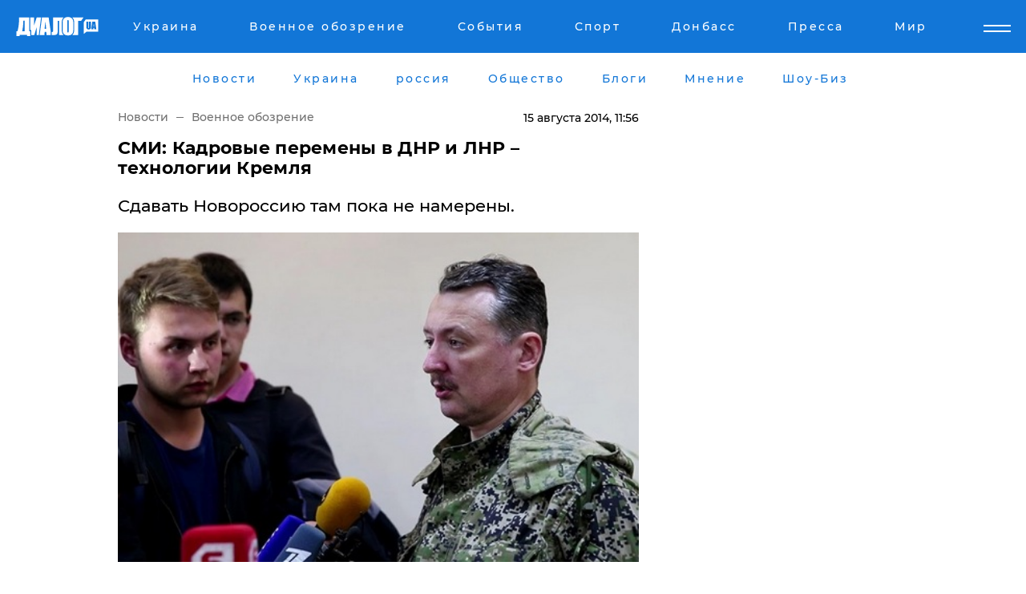

--- FILE ---
content_type: text/html; charset=UTF-8
request_url: https://www.dialog.ua/news/13230_1408092977
body_size: 11174
content:
<!DOCTYPE html>
<html xmlns="http://www.w3.org/1999/xhtml" dir="ltr" lang="ru" xmlns:og="http://ogp.me/ns#">
<head>
    <meta http-equiv="Content-Type" content="text/html; charset=utf-8" />
    <meta name="viewport" content="width=device-width, initial-scale=1">

    <title>СМИ: Кадровые перемены в ДНР и ЛНР – технологии Кремля - | Диалог.UA</title>
    <meta name="description" content="Сдавать Новороссию там пока не намерены.">
    <meta name="keywords" content=", ЛНР, ДНР, АТО, Стрелков, Болотов, Кремль укр нет, последние новости дня">
    <link rel="canonical" href="https://www.dialog.ua/news/13230_1408092977"/>
    
                        <link rel="amphtml" href="https://www.dialog.ua/news/13230_1408092977/amp">
            
     <meta http-equiv="x-dns-prefetch-control" content="on">
 <link rel="dns-prefetch" href="//google-analytics.com">
 <link rel="dns-prefetch" href="//connect.facebook.net">
 <link rel="dns-prefetch" href="//securepubads.g.doubleclick.net">
 <link rel="preconnect" href="//securepubads.g.doubleclick.net">
 <link rel="dns-prefetch" href="//cm.g.doubleclick.net">
 <link rel="preconnect" href="//cm.g.doubleclick.net">
 <link rel="dns-prefetch" href="//counter.yadro.ru">
 <link rel="dns-prefetch" href="//www.googletagmanager.com/">
 <link rel='dns-prefetch' href='https://ajax.googleapis.com'/>
    <meta name='yandex-verification' content='7fdab9f0679cc6c0'/>

    <!-- news_keywords (only for news/index) -->
            <meta name="news_keywords" content=", ЛНР, ДНР, АТО, Стрелков, Болотов, Кремль укр нет, последние новости дня">
    
    <meta name="author" content="Dialog.ua">
    <link rel="shortcut icon" href="/favicon.ico">

            <link rel="stylesheet" href="/css/style.min.css?ver=12" type="text/css">
    
    <style>
        /** =================== MONTSERRAT =================== **/

        /** Montserrat Thin **/
        @font-face {
            font-family: "Montserrat";
            font-display: swap;
            font-weight: 100;
            font-style: normal;
            src: url("/css/fonts/Montserrat-Thin.woff2") format("woff2"),
            url("/css/fonts/Montserrat-Thin.woff") format("woff");
        }

        /** Montserrat Thin-Italic **/
        @font-face {
            font-family: "Montserrat";
            font-display: swap;
            font-weight: 100;
            font-style: italic;
            src: url("/css/fonts/Montserrat-ThinItalic.woff2") format("woff2"),
            url("/css/fonts/Montserrat-ThinItalic.woff") format("woff");
        }

        /** Montserrat Light **/
        @font-face {
            font-family: "Montserrat";
            font-display: swap;
            font-weight: 300;
            font-style: normal;
            src: url("/css/fonts/Montserrat-Light.woff2") format("woff2"),
            url("/css/fonts/Montserrat-Light.woff") format("woff");
        }

        /** Montserrat Light-Italic **/
        @font-face {
            font-family: "Montserrat";
            font-display: swap;
            font-weight: 300;
            font-style: italic;
            src: url("/css/fonts/Montserrat-LightItalic.woff2") format("woff2"),
            url("/css/fonts/Montserrat-LightItalic.woff") format("woff");
        }


        /** Montserrat Medium **/
        @font-face {
            font-family: "Montserrat";
            font-display: swap;
            font-weight: 500;
            font-style: normal;
            src: url("/css/fonts/Montserrat-Medium.woff2") format("woff2"),
            url("/css/fonts/Montserrat-Medium.woff") format("woff");
        }

        /** Montserrat Bold **/
        @font-face {
            font-family: "Montserrat";
            font-display: swap;
            font-weight: 600;
            font-style: normal;
            src: url("/css/fonts/Montserrat-Bold.woff2") format("woff2"),
            url("/css/fonts/Montserrat-Bold.woff") format("woff");
        }

        /** Montserrat ExtraBold **/
        @font-face {
            font-family: "Montserrat";
            font-display: swap;
            font-weight: 800;
            font-style: normal;
            src: url("/css/fonts/Montserrat-ExtraBold.woff2") format("woff2"),
            url("/css/fonts/Montserrat-ExtraBold.woff") format("woff");
        }
    </style>

    <!-- og meta -->
    <!-- Facebook Meta -->
    <meta property="fb:app_id" content="1010365385685044" />
    <meta property="og:url" content="https://www.dialog.ua/news/13230_1408092977?locale=ru" />
    <meta property="og:site_name" content="Диалог.UA" />
    <meta property="og:title" content='СМИ: Кадровые перемены в ДНР и ЛНР – технологии Кремля' />
    <meta property="og:type" content="article">
    <meta property="og:description" content='Сдавать Новороссию там пока не намерены.' />
    <meta property="og:image" content="https://www.dialog.ua/images/news/39c0eb5efb16d279964e5715dc2e90eb.jpg" />
            <meta property="og:image:width" content="500" />
        <meta property="og:image:height" content="316" />
    <!-- Twitter Meta -->
<meta name="twitter:card" content="summary_large_image">
<meta name="twitter:site" content="@Dialog_UA">
<meta name="twitter:creator" content="@Dialog_UA">
<meta name="twitter:title" content="СМИ: Кадровые перемены в ДНР и ЛНР – технологии Кремля">
<meta name="twitter:description" content="Сдавать Новороссию там пока не намерены.">
<meta name="twitter:image" content="https://www.dialog.ua/images/news/39c0eb5efb16d279964e5715dc2e90eb.jpg">
<meta name="twitter:domain" content="www.dialog.ua>">    <meta name="google-site-verification" content="jZKJrW_rC4oKR50hCSQ9LFM1XjJbWaQQnPgLYvrSx00" />

    <!-- Google tag (gtag.js) -->
    <script async src="https://www.googletagmanager.com/gtag/js?id=G-HJDW518ZWK" type="2f304da80d5601487945113f-text/javascript"></script>
    <script type="2f304da80d5601487945113f-text/javascript">
      window.dataLayer = window.dataLayer || [];
      function gtag(){dataLayer.push(arguments);}
      gtag('js', new Date());

      gtag('config', 'G-HJDW518ZWK');
    </script>
    
    <link rel="manifest" href="/manifest.json">

    <link rel="alternate" hreflang="ru" href="https://www.dialog.ua/news/13230_1408092977?locale=ru" />
    
    <link rel="apple-touch-icon" href="/img/apple-touch-icon.png">

    </head>
<body>
<div class="overlay"></div>

<div class="header_contn">
    <header class="sticky">
        <div class="container">
            <div class="header-content">
                <div class="header-logo">

                    
                    
                    <a href="https://www.dialog.ua" class="logo">
                        <img src="/css/images/logo.svg" class="logo-main" alt="" width="103" height="24">
                    </a>
                </div>

                <nav>
                    <div class="nav-menu">
                        <ul class="main-menu">
                                                                <li><a href="https://www.dialog.ua/ukraine"><span>Украина</span></a></li>
                                                                    <li><a href="https://www.dialog.ua/war"><span>Военное обозрение</span></a></li>
                                                                    <li><a href="https://daily.dialog.ua/"><span>События</span></a></li>
                                                                    <li><a href="https://sport.dialog.ua/"><span>Спорт</span></a></li>
                                                                    <li><a href="https://www.dialog.ua/tag/274"><span>Донбасс</span></a></li>
                                                                    <li><a href="https://www.dialog.ua/press-release"><span>Пресса</span></a></li>
                                                                    <li><a href="https://www.dialog.ua/world"><span>Мир</span></a></li>
                                                        </ul>
                    </div>

                    <span class="mask"></span>
                </nav>

            </div>
    </div>
    <!-- выпадающее меню -->
    <div class="mobile-nav-wrap" role="navigation">
        <div class="mobile-header-nav ">

            <div class="menu-content">

                <div class="mobile-menu-head">

                    <a class="mobile-menu-head__close" href="#">
                        <img src="/css/images/menu-close.svg" alt="">
                    </a>

                    <span class="mobile-menu-head__logo"><a href=""> <img src="/css/images/logo.svg" alt=""></a></span>

                    <div class="language-selection__mob-menu"><a href="">UA</a></div>
                </div>

                
                <div class="menu-column">
                                                                                <span class="menu-column__title">Главная</span>
                                        <ul>

                                                    <li><a href="https://www.dialog.ua/news"><span>Все новости</span></a></li>
                                                    <li><a href="https://www.dialog.ua/russia"><span>россия</span></a></li>
                                                    <li><a href="https://www.dialog.ua/world"><span>Мир</span></a></li>
                                                    <li><a href="https://www.dialog.ua/war"><span>Военное обозрение</span></a></li>
                                                    <li><a href="https://www.dialog.ua/science"><span>Наука и Техника</span></a></li>
                                                    <li><a href="https://www.dialog.ua/business"><span>Экономика</span></a></li>
                                                    <li><a href="https://www.dialog.ua/opinion"><span>Мнение</span></a></li>
                                                    <li><a href="https://www.dialog.ua/blogs"><span>Блоги</span></a></li>
                                                    <li><a href="https://www.dialog.ua/press-release"><span>Пресса</span></a></li>
                                                    <li><a href="https://showbiz.dialog.ua/"><span>Шоу-биз</span></a></li>
                                                    <li><a href="https://www.dialog.ua/health"><span>Здоровье</span></a></li>
                                                    <li><a href="https://www.dialog.ua/ukraine"><span>Украина</span></a></li>
                                                    <li><a href="https://sport.dialog.ua/"><span>Спорт</span></a></li>
                                                    <li><a href="https://www.dialog.ua/culture"><span>Культура</span></a></li>
                                                    <li><a href="https://www.dialog.ua/tag/304"><span>Беларусь</span></a></li>
                                            </ul>
                                    </div>
                
                <div class="menu-column">
                                        <span class="menu-column__title">Города</span>
                                        <ul>

                                                    <li><a href="https://www.dialog.ua/tag/18"><span>Донецк</span></a></li>
                                                    <li><a href="https://www.dialog.ua/tag/28"><span>Луганск</span></a></li>
                                                    <li><a href="https://www.dialog.ua/tag/23"><span>Киев</span></a></li>
                                                    <li><a href="https://www.dialog.ua/tag/29"><span>Харьков</span></a></li>
                                                    <li><a href="https://www.dialog.ua/tag/30"><span>Днепр</span></a></li>
                                                    <li><a href="https://www.dialog.ua/tag/34"><span>Львов</span></a></li>
                                                    <li><a href="https://www.dialog.ua/tag/33"><span>Одесса</span></a></li>
                                            </ul>
                                    </div>
                
                <div class="menu-column">
                                        <span class="menu-column__title">Война на Донбассе и в Крыму</span>
                                        <ul>

                                                    <li><a href="https://www.dialog.ua/tag/154"><span>"ДНР"</span></a></li>
                                                    <li><a href="https://www.dialog.ua/tag/156"><span>"ЛНР"</span></a></li>
                                                    <li><a href="https://www.dialog.ua/tag/2"><span>Оккупация Крыма</span></a></li>
                                                    <li><a href="https://www.dialog.ua/tag/27"><span>Новости Крыма</span></a></li>
                                                    <li><a href="https://www.dialog.ua/tag/274"><span>Донбасс</span></a></li>
                                                    <li><a href="https://www.dialog.ua/tag/116"><span>Армия Украины</span></a></li>
                                            </ul>
                                    </div>
                
                <div class="menu-column">
                                        <span class="menu-column__title">Лайф стайл</span>
                                        <ul>

                                                    <li><a href="https://www.dialog.ua/health"><span>Здоровье</span></a></li>
                                                    <li><a href="https://www.dialog.ua/donation.html"><span>Помощь проекту</span></a></li>
                                                    <li><a href="https://life.dialog.ua/"><span>Стиль Диалога</span></a></li>
                                                    <li><a href="https://showbiz.dialog.ua/"><span>Шоу-биз</span></a></li>
                                                    <li><a href="https://www.dialog.ua/culture"><span>Культура</span></a></li>
                                                    <li><a href="https://news.dialog.ua/"><span>Общество</span></a></li>
                                            </ul>
                                    </div>
                
                <div class="menu-column">
                                        <span class="menu-column__title">Преса</span>
                                        <ul>

                                                    <li><a href="https://www.dialog.ua/press-release"><span>Преса</span></a></li>
                                            </ul>
                                    </div>
                
                <div class="menu-column">
                                        <span class="menu-column__title">Авторское</span>
                                        <ul>

                                                    <li><a href="https://www.dialog.ua/opinion"><span>Мнение</span></a></li>
                                                    <li><a href="https://www.dialog.ua/blogs"><span>Блоги</span></a></li>
                                                    <li><a href="https://www.dialog.ua/tag/63"><span>ИноСМИ</span></a></li>
                                            </ul>
                                    </div>
                
            </div>

        </div>
    </div>

    
        <a class="mobile-menu-toggle js-toggle-menu hamburger-menu button" href="#">
            <span class="menu-item menu-item-1"></span>
            <span class="menu-item"></span>
        </a>

        <div class="language-selection language-selection--mobile">
            <a href="/ukr">
                UA            </a>
        </div>
    </header>
</div>


    <!-- MAIN PART -->
<main class="">
    <div class="container">

        <div class="top-content-menu">
            <div class="top-content-menu__nav">
                <ul>
                                                <li><a href="https://www.dialog.ua/news"><span>Новости</span></a></li>
                                                    <li><a href="https://www.dialog.ua/ukraine"><span>Украина</span></a></li>
                                                    <li><a href="https://www.dialog.ua/russia"><span>россия</span></a></li>
                                                    <li><a href="https://news.dialog.ua"><span>Общество</span></a></li>
                                                    <li><a href="https://www.dialog.ua/blogs"><span>Блоги</span></a></li>
                                                    <li><a href="https://www.dialog.ua/opinion"><span>Мнение</span></a></li>
                                                    <li><a href="https://showbiz.dialog.ua/"><span>Шоу-Биз</span></a></li>
                                        </ul>
            </div>

            <span class="mask"></span>
        </div>

        <div class="section-content section_news">

            
    <div class="main-content news_main_content">
        <div class="content content--new-inner news_content_blok  news_innner">



            
                
            
            <!-- update news button -->
            <div class="new-head">
                <script type="application/ld+json">
    {
        "@context": "http://schema.org",
        "@type": "NewsArticle",
        "mainEntityOfPage":{
            "@type":"WebPage",
            "@id":"https://www.dialog.ua/news/13230_1408092977?locale=ru"
        },
        "headline": "СМИ: Кадровые перемены в ДНР и ЛНР – технологии Кремля",
                 "image": {
            "@type": "ImageObject",
            "representativeOfPage": "true",
            "url": "https://www.dialog.ua/images/news/39c0eb5efb16d279964e5715dc2e90eb.jpg",
            "width": 500,
            "height": 316        },
                    "datePublished": "2014-08-15T11:56:17+03:00",
                 "dateModified": "2014-08-15T12:19:22+03:00",
        
                "author": {
            "@type": "Organization",
            "name": "Dialog.ua"
        },
            
        "publisher": {
                "@type": "Organization",
                "name": "Dialog.ua",
                "logo": {
                    "@type": "ImageObject",
                    "url": "https://www.dialog.ua/img/publisher_logo.jpg",
                    "width": 309,
                    "height": 148
                }
            },

        "description": "Сдавать Новороссию там пока не намерены.",
        "articleBody": "Как сообщал Dialog.ua, вслед за бывшим премьер-министром ДНР Александром Бородаем с&lt;br&gt;должностями распрощались министр обороны Игорь Стрелков и глава ЛНР Валерий&lt;br&gt;Болотов. Игоря Стрелкова&lt;br&gt;заменит бывший летчик и спортивный тренер Владимир Кононов (позывной «Царь»). На&lt;br&gt;месте Болотова - майор запаса и бывший чиновник Игорь Плотницкий. «Эта&lt;br&gt;ротация подтверждает, что руководство ДНР и ЛНР было марионеточным. Постили в&lt;br&gt;блоги, пиарились. А сейчас настала пора для людей с другими функциями –&lt;br&gt;профессиональной организации обороны Донецка и Луганска», - пояснил «Вестям»&lt;br&gt;политолог Владимир Фесенко.Подозрительно и то, что Стрелков больше&lt;br&gt;неактивен в соцсетях, он не делает громких заявлений. 13 августа по СМИ разошлось сообщение, что он&lt;br&gt;тяжело ранен. Руководство ДНР хотя и опровергло этот факт, но не сразу. Военный эксперт Эль-Мюрид предполагает два&lt;br&gt;варианта развития событий. Первый – свара в среде командиров, конец&lt;br&gt;управляемости среди сил ДНР и ЛНР и сдача крупных городов. Второй –&lt;br&gt;контрнаступление. «Критическую точку еще не прошли, а массы техники и&lt;br&gt;артиллерии у армии АТО имеют одну слабую сторону – сложны в управлении», -&lt;br&gt;считает эксперт.В тоже время источник «Вестей» в российском&lt;br&gt;правительстве дал другое объяснение перестановкам в ДНР: «Они чисто&lt;br&gt;политтехнологические. Просто из Кремля пришла установка заменить россиян&lt;br&gt;Бородая и Стрелкова на местных, донецких людей. Потому что уже устали&lt;br&gt;отбиваться от обвинений, что там местных нет. А они вот есть. Получите и&lt;br&gt;распишитесь. При этом, судя по слухам из-за стен Кремля, сдавать «Новороссию»&lt;br&gt;там не собираются».",
        "keywords": "ЛНР, ДНР, АТО, Стрелков, Болотов, Кремль"
        }

</script>
                
<script type="application/ld+json">
    {
        "@context": "http://schema.org",
        "@type": "BreadcrumbList",
        "itemListElement": [
            {
                "@type": "ListItem",
                "position": 1,
                "item": {
                    "@id": "https://www.dialog.ua",
                    "name": "Главная"
                }
            },
            {
                "@type": "ListItem",
                "position": 2,
                "item": {
                    "@id": "https://www.dialog.ua/war",
                    "name": "Военное обозрение"
                }
            }
        ]
    }
</script>

                
                    <div class="breadcrumbs">
                        <a href="https://www.dialog.ua">
                            Новости                        </a>
                        <span class="sep"></span>
                        <a href="/war">Военное обозрение</a>
                    </div>

                

                
                <span class="new-head__date">
                    15 августа 2014, 11:56                </span>
            </div>

            
            <div class="new-inner inner_news">

                <h1>СМИ: Кадровые перемены в ДНР и ЛНР – технологии Кремля</h1>

                <p class="preview">Сдавать Новороссию там пока не намерены.</p>

                <p><img src="https://www.dialog.ua/images/news/39c0eb5efb16d279964e5715dc2e90eb.jpg" alt="СМИ: Кадровые перемены в ДНР и ЛНР – технологии Кремля" /></p>
                
                        <div class="banner banner--news align-center align-center" style="">
        <script async src="https://pagead2.googlesyndication.com/pagead/js/adsbygoogle.js?client=ca-pub-3695032019363550" crossorigin="anonymous" type="2f304da80d5601487945113f-text/javascript"></script>
<!-- Под фото новость Десктоп -->
<ins class="adsbygoogle"
     style="display:block"
     data-ad-client="ca-pub-3695032019363550"
     data-ad-slot="1996806517"
     data-ad-format="auto"
     data-full-width-responsive="true"></ins>
<script type="2f304da80d5601487945113f-text/javascript">
     (adsbygoogle = window.adsbygoogle || []).push({});
</script>    </div>
                
                

                                                    
                
                <p>Как сообщал <a href="http://www.dialog.ua/news/13127_1408030155">Dialog.ua</a>, вслед за бывшим премьер-министром ДНР Александром Бородаем с
должностями распрощались министр обороны Игорь Стрелков и глава ЛНР Валерий
Болотов. </p><p>Игоря Стрелкова
заменит бывший летчик и спортивный тренер Владимир Кононов (позывной «Царь»). На
месте Болотова - майор запаса и бывший чиновник Игорь Плотницкий. </p>        <div class="news-content-ad align-center" style="">
        <script async src="https://pagead2.googlesyndication.com/pagead/js/adsbygoogle.js?client=ca-pub-3695032019363550" crossorigin="anonymous" type="2f304da80d5601487945113f-text/javascript"></script>
<!-- В тело новости проверка Диалог -->
<ins class="adsbygoogle"
     style="display:block"
     data-ad-client="ca-pub-3695032019363550"
     data-ad-slot="7403794482"
     data-ad-format="auto"
     data-full-width-responsive="true"></ins>
<script type="2f304da80d5601487945113f-text/javascript">
     (adsbygoogle = window.adsbygoogle || []).push({});
</script>    </div>
<p>«Эта
ротация подтверждает, что руководство ДНР и ЛНР было марионеточным. Постили в
блоги, пиарились. А сейчас настала пора для людей с другими функциями –
профессиональной организации обороны Донецка и Луганска», - пояснил «Вестям»
политолог Владимир Фесенко.</p><p>Подозрительно и то, что Стрелков больше
неактивен в соцсетях, он не делает громких заявлений. </p><p>13 августа по СМИ разошлось сообщение, что он
тяжело ранен. Руководство ДНР хотя и опровергло этот факт, но не сразу. </p><p>Военный эксперт Эль-Мюрид предполагает два
варианта развития событий. Первый – свара в среде командиров, конец
управляемости среди сил ДНР и ЛНР и сдача крупных городов. Второй –
контрнаступление. «Критическую точку еще не прошли, а массы техники и
артиллерии у армии АТО имеют одну слабую сторону – сложны в управлении», -
считает эксперт.</p><p>В тоже время источник «Вестей» в российском
правительстве дал другое объяснение перестановкам в ДНР: «Они чисто
политтехнологические. Просто из Кремля пришла установка заменить россиян
Бородая и Стрелкова на местных, донецких людей. Потому что уже устали
отбиваться от обвинений, что там местных нет. А они вот есть. Получите и
распишитесь. При этом, судя по слухам из-за стен Кремля, сдавать «Новороссию»
там не собираются».</p>
                                                                </div>

                            <div class="tags">
                                            <a target="_blank" href="https://www.dialog.ua/tag/127">Восток Украины</a>                                            <a target="_blank" href="https://www.dialog.ua/tag/154"> "ДНР" </a>                                            <a target="_blank" href="https://www.dialog.ua/tag/156">"ЛНР"</a>                                            <a target="_blank" href="https://www.dialog.ua/tag/161">ООС (АТО)</a>                                            <a target="_blank" href="https://www.dialog.ua/tag/176">Валерий Болотов</a>                                            <a target="_blank" href="https://www.dialog.ua/tag/182">Игорь Стрелков</a>                                            <a target="_blank" href="https://www.dialog.ua/tag/219">Политика</a>                                            <a target="_blank" href="https://www.dialog.ua/tag/222">Мнение</a>                                            <a target="_blank" href="https://www.dialog.ua/tag/274">Новости Донбасса</a>                                    </div>
            
            <div class="share">
                <div class="socials">
                    <button class="open-comments mobile-hide">+ Добавить Комментарий</button>
                    <div class="shareaholic-canvas" data-app="share_buttons" data-app-id="26969635"></div>
                </div>
            </div>

            
            
                        <div class="banner mobile-hide align-center" style="width: 650px;">
        <!-- Вниз новости НВ Дизайн Диалог Декстоп -->
<ins class="adsbygoogle"
     style="display:block"
     data-ad-client="ca-pub-3660307541539783"
     data-ad-slot="3521732345"
     data-ad-format="auto"
     data-full-width-responsive="true"></ins>
<script type="2f304da80d5601487945113f-text/javascript">
     (adsbygoogle = window.adsbygoogle || []).push({});
</script>    </div>
                
            



                            <div class="related-news">
                    <h2>Новости по теме</h2>

                                            <div class="related-new-item">
                            <p><a href="https://www.dialog.ua/news/12293_1407514000?locale=ru">Захарченко принял присягу на верность ДНР</a></p>
                            <span class="related-new-item__date">
                    15 августа 2014                </span>
                        </div>
                                            <div class="related-new-item">
                            <p><a href="https://www.dialog.ua/news/12399_1407589471?locale=ru">Новоиспеченный глава ДНР Александр Захарченко сделал срочное заявление</a></p>
                            <span class="related-new-item__date">
                    15 августа 2014                </span>
                        </div>
                                            <div class="related-new-item">
                            <p><a href="https://www.dialog.ua/news/13067_1408005451?locale=ru">СМИ: глава ЛНР Валерий Болотов подал в отставку</a></p>
                            <span class="related-new-item__date">
                    15 августа 2014                </span>
                        </div>
                                            <div class="related-new-item">
                            <p><a href="https://www.dialog.ua/news/13069_1408006857?locale=ru">Новый глава ЛНР Плотницкий: победить армию может только армия</a></p>
                            <span class="related-new-item__date">
                    15 августа 2014                </span>
                        </div>
                                            <div class="related-new-item">
                            <p><a href="https://www.dialog.ua/news/13072_1408007705?locale=ru">Валерий Болотов назвал причину своей отставки с поста главы ЛНР</a></p>
                            <span class="related-new-item__date">
                    15 августа 2014                </span>
                        </div>
                                    </div>
            
                            <h2 class="margin-small"><a href="https://www.dialog.ua/news">Последние новости</a></h2>
<div class="news last-news">
    
        <div class="new-item">
            <p>
                <a href="https://www.dialog.ua/ukraine/327783_1769546541">Арктический удар: в Украину надвигаются морозы до -35 °C</a>                            </p>
            <span class="new-item__time">22:49</span>
        </div>

    
        <div class="new-item">
            <p>
                <a href="https://www.dialog.ua/health/327782_1769546335">Массовое отравление туристов в Буковеле: готовятся внеплановые проверки</a>                            </p>
            <span class="new-item__time">22:47</span>
        </div>

    
        <div class="new-item">
            <p>
                <a href="https://showbiz.dialog.ua/327781_1769542488">"Люди замерзают", – актриса Татьяна Лазарева пытается помочь украинцам после российского террора</a>                            </p>
            <span class="new-item__time">21:44</span>
        </div>

    
        <div class="new-item">
            <p>
                <a href="https://www.dialog.ua/war/327780_1769542374"><strong>РФ обрушила "Герани" на гражданский поезд на Харьковщине: уже известно о 3 погибших</strong></a>                            </p>
            <span class="new-item__time">21:32</span>
        </div>

    
        <div class="new-item">
            <p>
                <a href="https://www.dialog.ua/ukraine/327779_1769541520">Россия готовит решающую комбинированную атаку по Украине: названы сроки и цели</a>                            </p>
            <span class="new-item__time">21:25</span>
        </div>

    
        <div class="new-item">
            <p>
                <a href="https://www.dialog.ua/war/327778_1769539339">Истощение без победы: потери войск РФ стали рекордными со времен Второй мировой - NYT</a>                            </p>
            <span class="new-item__time">20:52</span>
        </div>

    
        <div class="new-item">
            <p>
                <a href="https://www.dialog.ua/opinion/327777_1769538897">Мусиенко назвал того, чего сейчас боится Кремль, и не без причины: "Смогли договориться..."</a>                            </p>
            <span class="new-item__time">20:44</span>
        </div>

    
        <div class="new-item">
            <p>
                <a href="https://www.dialog.ua/world/327776_1769537352">Часы Судного дня приблизились к роковой отметке: осталось совсем чуть-чуть</a>                            </p>
            <span class="new-item__time">20:24</span>
        </div>

    
        <div class="new-item">
            <p>
                <a href="https://www.dialog.ua/russia/327775_1769537160"><strong>​Ядерная держава на деревянных столбах: в Сети показали, как Россия восстановила свет в Мурманске </strong></a>                            </p>
            <span class="new-item__time">20:20</span>
        </div>

    
        <div class="new-item">
            <p>
                <a href="https://www.dialog.ua/ukraine/327774_1769536925"><strong>Агентка КГБ Беларуси, связанная с Медведчуком, арестована в Украине: шпионка пыталась внедриться в ГУР</strong></a>                <span class="new-item__icon"><img src="/css/images/video-icon.svg" class="video-icon" alt=""></span>            </p>
            <span class="new-item__time">20:17</span>
        </div>

    
        <div class="new-item">
            <p>
                <a href="https://www.dialog.ua/ukraine/327773_1769536285">Мир в Украине стал ближе: Зеленский сделал оптимистическое заявление о переговорах</a>                            </p>
            <span class="new-item__time">19:53</span>
        </div>

    
        <div class="new-item">
            <p>
                <a href="https://www.dialog.ua/war/327772_1769535361">ВСУ срывают наступление РФ на Запорожье: штурмовые группы разбиваются дронами - DeepState</a>                            </p>
            <span class="new-item__time">19:41</span>
        </div>

    
        <div class="new-item">
            <p>
                <a href="https://www.dialog.ua/ukraine/327771_1769532892"><strong>Глава МИД Украины Сибига назвал 2 вопроса, ради которых Зеленский готов к встрече с Путиным</strong></a>                            </p>
            <span class="new-item__time">19:15</span>
        </div>

    
        <div class="new-item">
            <p>
                <a href="https://www.dialog.ua/russia/327770_1769532732"><strong>Путин доказал, что боится собственного народа, возложив цветы к монументу "Мать-Родина" без зрителей</strong></a>                            </p>
            <span class="new-item__time">19:11</span>
        </div>

    
        <div class="new-item">
            <p>
                <a href="https://www.dialog.ua/russia/327769_1769531963">Kyiv Independent о закулисье переговоров: Россия смягчила свою позицию</a>                            </p>
            <span class="new-item__time">18:49</span>
        </div>

    
        <div class="new-item">
            <p>
                <a href="https://www.dialog.ua/ukraine/327768_1769531517">Подоляк объяснил, почему Силы обороны Украины не сбивают российские дроны-разведчики</a>                <span class="new-item__icon"><img src="/css/images/video-icon.svg" class="video-icon" alt=""></span>            </p>
            <span class="new-item__time">18:47</span>
        </div>

    
        <div class="new-item">
            <p>
                <a href="https://www.dialog.ua/russia/327767_1769531410">От "страны 404" до владычицы Европы: как пропаганда РФ радикально изменила риторику об Украине</a>                <span class="new-item__icon"><img src="/css/images/video-icon.svg" class="video-icon" alt=""></span>            </p>
            <span class="new-item__time">18:40</span>
        </div>

    
        <div class="new-item">
            <p>
                <a href="https://www.dialog.ua/ukraine/327766_1769529052">Армия РФ атаковала "Шахедами" поезд с людьми на Харьковщине: первые детали</a>                            </p>
            <span class="new-item__time">17:55</span>
        </div>

    
        <div class="new-item">
            <p>
                <a href="https://www.dialog.ua/ukraine/327764_1769527949">Новые детали стрельбы на Черкасчине: бывший военный открыл огонь по полиции</a>                            </p>
            <span class="new-item__time">17:52</span>
        </div>

    
        <div class="new-item">
            <p>
                <a href="https://www.dialog.ua/war/327763_1769527772"><strong>На Харьковщине оккупанты пошли на прорыв границы, но попали в плен к ВСУ: "Пытаются посеять хаос в тылу"</strong></a>                <span class="new-item__icon"><img src="/css/images/video-icon.svg" class="video-icon" alt=""></span>            </p>
            <span class="new-item__time">17:46</span>
        </div>

    


</div>

<div class="show-more  show-more--margin show-more--large show-more--last-categories active_more">
    <a href="#">Смотреть ещё</a>
</div>
<form class="load_more_data">
    <input type="hidden" name="offset" value="40">
    <input type="hidden" name="limit" value="8">
    <input type="hidden" name="location" value="1" >
    <input type="hidden" name="locale" value="ru" >
    
        </form>

            

            
                
            

        </div>

        <aside>


            
                        <div class="banner align-center" style="width: 300px;">
        <script async src="https://pagead2.googlesyndication.com/pagead/js/adsbygoogle.js" type="2f304da80d5601487945113f-text/javascript"></script>
<!-- Правая колонка проверка 300 Диалог -->
<ins class="adsbygoogle"
     style="display:block"
     data-ad-client="ca-pub-3660307541539783"
     data-ad-slot="4092939786"
     data-ad-format="auto"
     data-full-width-responsive="true"></ins>
<script type="2f304da80d5601487945113f-text/javascript">
     (adsbygoogle = window.adsbygoogle || []).push({});
</script>    </div>

            
            <h2><a href="https://www.dialog.ua">Главные новости</a></h2>

            <div class="side-news">

                
                <div class="new-side-item">
    <p><a href="https://www.dialog.ua/ukraine/327766_1769529052">Армия РФ атаковала "Шахедами" поезд с людьми на Харьковщине: первые детали</a></p>
</div>
                                <div class="new-side-item">
            <p><a href="https://www.dialog.ua/war/327780_1769542374">РФ обрушила "Герани" на гражданский поезд на Харьковщине: уже известно о 3 погибших</a></p>
        </div>
            <div class="new-side-item">
            <p><a href="https://www.dialog.ua/ukraine/327779_1769541520">Россия готовит решающую комбинированную атаку по Украине: названы сроки и цели</a></p>
        </div>
            <div class="new-side-item">
            <p><a href="https://www.dialog.ua/war/327778_1769539339">Истощение без победы: потери войск РФ стали рекордными со времен Второй мировой - NYT</a></p>
        </div>
            <div class="new-side-item">
            <p><a href="https://www.dialog.ua/russia/327775_1769537160">​Ядерная держава на деревянных столбах: в Сети показали, как Россия восстановила свет в Мурманске </a></p>
        </div>
            <div class="new-side-item">
            <p><a href="https://www.dialog.ua/ukraine/327774_1769536925">Агентка КГБ Беларуси, связанная с Медведчуком, арестована в Украине: шпионка пыталась внедриться в ГУР</a></p>
        </div>
            <div class="new-side-item">
            <p><a href="https://www.dialog.ua/ukraine/327773_1769536285">Мир в Украине стал ближе: Зеленский сделал оптимистическое заявление о переговорах</a></p>
        </div>
            <div class="new-side-item">
            <p><a href="https://www.dialog.ua/war/327772_1769535361">ВСУ срывают наступление РФ на Запорожье: штурмовые группы разбиваются дронами - DeepState</a></p>
        </div>
            <div class="new-side-item">
            <p><a href="https://www.dialog.ua/ukraine/327771_1769532892">Глава МИД Украины Сибига назвал 2 вопроса, ради которых Зеленский готов к встрече с Путиным</a></p>
        </div>
    
                            </div>

            
                        <div class="banner align-center" style="">
        <script async src="https://pagead2.googlesyndication.com/pagead/js/adsbygoogle.js?client=ca-pub-3695032019363550" crossorigin="anonymous" type="2f304da80d5601487945113f-text/javascript"></script>
<!-- Мобильный низ новости Диалог -->
<ins class="adsbygoogle"
     style="display:block"
     data-ad-client="ca-pub-3695032019363550"
     data-ad-slot="4039264547"
     data-ad-format="auto"
     data-full-width-responsive="true"></ins>
<script type="2f304da80d5601487945113f-text/javascript">
     (adsbygoogle = window.adsbygoogle || []).push({});
</script>    </div>

            



                        <h2>Мнения</h2>

<div class="opinions users-side">

                <div class="user-item">
                                        <a href="https://www.dialog.ua/person/Olexandr_Musiienko" class="user-item__head">
                                            <span class="user-item__avatar">
                            <img width="42px" height="42px" data-src="/images/person/43d93b8bde5995972aad2b6ed00693a3.jpg" src="" />                        </span>
                                        <span class="user-item__name">
                                            <span>Александр Мусиенко</span>
                                            <span><p>Политический консультант, эксперт</p></span></span>
                </a>
            
            <p>

                                    <a href="https://www.dialog.ua/opinion/327777_1769538897"><span>Мусиенко назвал того, чего сейчас боится Кремль, и не без причины: "Смогли договориться..."</span></a>
                
            </p>

        </div>
            <div class="user-item">
                                        <a href="https://www.dialog.ua/person/Vitaly_Portnikov" class="user-item__head">
                                            <span class="user-item__avatar">
                            <img width="42px" height="42px" data-src="/images/person/4d859ef024bad660d7632e1e8c15b808.jpg" src="" />                        </span>
                                        <span class="user-item__name">
                                            <span>Виталий Портников</span>
                                            <span><p>Украинский журналист, писатель и публицист</p></span></span>
                </a>
            
            <p>

                                    <a href="https://www.dialog.ua/opinion/327761_1769526745"><span>Портников рассказал, что будет после ухода Путина и как это повлияет на Украину: "Придется думать о том..."</span></a>
                
            </p>

        </div>
            <div class="user-item">
                                        <a href="https://www.dialog.ua/person/Vitaly_Portnikov" class="user-item__head">
                                            <span class="user-item__avatar">
                            <img width="42px" height="42px" data-src="/images/person/4d859ef024bad660d7632e1e8c15b808.jpg" src="" />                        </span>
                                        <span class="user-item__name">
                                            <span>Виталий Портников</span>
                                            <span><p>Украинский журналист, писатель и публицист</p></span></span>
                </a>
            
            <p>

                                    <a href="https://www.dialog.ua/opinion/327757_1769523020"><span>Встреча Зеленского и Путина уже не фантастика: почему Кремль вынужден играть в мир после Абу-Даби</span></a>
                
            </p>

        </div>
    </div>

<div class="show-more show-more--left show-more--margin">
    <a href="https://www.dialog.ua/opinion">Смотреть ещё</a>
</div>


<h2>Блоги</h2>

<div class="blogs users-side">
                <div class="user-item">
                            <a href="https://www.dialog.ua/person/Yakovina_Ivan" class="user-item__head">
                                            <span class="user-item__avatar">
                            <img width="42px" height="42px" data-src="/images/person/ad119c43ef5d43142bca020a9f7d994a.jpg" src="" />                        </span>
                                        <span class="user-item__name">
                                            <span>Иван Яковина</span>
                                            <span><p>Журналист-международник и политический обозреватель</p></span></span>
                </a>
                        <p>
                                    <a href="https://www.dialog.ua/blogs/327735_1769508699"><span>Яковина назвал решающий фактор, который определит, кто победит в этой войне: "После окончания этой битвы..."</span></a>
                
            </p>
        </div>
            <div class="user-item">
                            <a href="https://www.dialog.ua/person/Yurii_Shvets" class="user-item__head">
                                            <span class="user-item__avatar">
                            <img width="42px" height="42px" data-src="/images/person/1e2f8d91edbeac4b9be094576524e19b.jpg" src="" />                        </span>
                                        <span class="user-item__name">
                                            <span>Юрий Швец</span>
                                            <span><p>Экономический и военный аналитик</p></span></span>
                </a>
                        <p>
                                    <a href="https://www.dialog.ua/blogs/327731_1769504828"><span>Швец "перевел на понятный язык" проект документа о гарантиях для Украины от США: "Имеет место классическая ловушка"</span></a>
                
            </p>
        </div>
            <div class="user-item">
                            <a href="https://www.dialog.ua/person/Yurii_Shvets" class="user-item__head">
                                            <span class="user-item__avatar">
                            <img width="42px" height="42px" data-src="/images/person/1e2f8d91edbeac4b9be094576524e19b.jpg" src="" />                        </span>
                                        <span class="user-item__name">
                                            <span>Юрий Швец</span>
                                            <span><p>Экономический и военный аналитик</p></span></span>
                </a>
                        <p>
                                    <a href="https://www.dialog.ua/blogs/327657_1769347253"><span>Швец сообщил, что союзник Путина решил "попрощаться" с Россией и заявил, что пора заканчивать войну в Украине </span></a>
                
            </p>
        </div>
    </div>
<div class="show-more show-more--left show-more--margin">
    <a href="https://www.dialog.ua/blogs">Смотреть ещё</a>
</div>
            
            
                
            

        </aside>


    </div>
</div>

    </div>

    

    <div class="container">
        <div class="bottom-menu">
            <div class="bottom-menu__left">
                <span class="dialog-logo">
                    <img width="113px" height="26px" data-src="/css/images/logo-dark.svg" src="" />                </span>
                <span class="copy">© 2026, Диалог.ua<br>Все права защищены. </span>
            </div>
            <div class="bottom-menu__ul">
                <ul>
                    <li class="dialog-logo--show">
                        <img width="113px" height="20px" data-src="/css/images/logo-dark.svg" src="" />                    </li>
                                            <li><a href="https://www.dialog.ua/news"><span>Новости</span></a></li>
                                            <li><a href="https://www.dialog.ua/ukraine"><span>Украина</span></a></li>
                                            <li><a href="https://www.dialog.ua/russia"><span>россия</span></a></li>
                                            <li><a href="https://news.dialog.ua"><span>Общество</span></a></li>
                                            <li><a href="https://www.dialog.ua/blogs"><span>Блоги</span></a></li>
                                            <li><a href="https://www.dialog.ua/opinion"><span>Мнение</span></a></li>
                                            <li><a href="https://showbiz.dialog.ua/"><span>Шоу-Биз</span></a></li>
                                            <li><a href="https://www.dialog.ua/press-release"><span>Пресса</span></a></li>
                                            <li><a href="https://www.dialog.ua/world"><span>Мир</span></a></li>
                                            <li><a href="https://www.dialog.ua/business"><span>Экономика</span></a></li>
                                            <li><a href="https://www.dialog.ua/war"><span>Военное Обозрение</span></a></li>
                                            <li><a href="https://life.dialog.ua/"><span>Стиль</span></a></li>
                                            <li><a href="https://www.dialog.ua/tag/274"><span>Новости Донбасса</span></a></li>
                                            <li><a href="https://sport.dialog.ua/"><span>Спорт</span></a></li>
                                            <li><a href="https://dialog.ua/tag/71"><span>США</span></a></li>
                                            <li><a href="https://showbiz.dialog.ua"><span>Шоубиз</span></a></li>
                                    </ul>
            </div>
        </div>
    </div>
</main>



<!-- FOOTER -->
<footer>
    <div class="container">
        <div class="footer-content">

            <ul class="footer-menu">
                <li><a href="https://www.dialog.ua/about.html">О проекте</a></li>
                <li><a href="https://www.dialog.ua/editorial.html">Редакция</a></li>
                <li><a href="https://www.dialog.ua/contacts.html">Контакты</a></li>
                <li><a href="https://www.dialog.ua/adv.html">Реклама</a></li>
                <li><a href="https://www.dialog.ua/credits.html">Персональные данные</a></li>
                <li><a href="https://www.dialog.ua/privacypolicy.html">Защита персональных данных</a></li>

            </ul>
            <span class="footer-text">Использование материалов разрешается при условии ссылки (для интернет-изданий - гиперссылки) на "<a href="https://www.dialog.ua">Диалог.ua</a>" не ниже третьего абзаца.</span>
            <span class="copy">
                    © 2026, <span>Диалог.ua.</span> Все права защищены.                </span>
        </div>

    </div>
</footer>

<!-- <div class="cookie-policy">
    <p class="cookie-policy-title">Про использование cookies</p>
    <p class="cookie-policy-text">Продолжая просматривать www.dialog.ua вы подтверждаете, что ознакомились с Правилами
        пользования сайтом и соглашаетесь на использование файлов cookies</p>
    <div class="cookie-policy-buttons">
        <a href="https://www.dialog.ua/privacypolicy.html" class="cookie-info-link ">Про файлы cookies</a>
        <button class="cookie-accept-btn">Соглашаюсь</button>
    </div>
    <button class="close-btn"></button>
</div> -->

<script defer src="/js/jquery-3.2.1.min.js" type="2f304da80d5601487945113f-text/javascript"></script>

<script async type="2f304da80d5601487945113f-text/javascript">
    var scripts = document.getElementsByTagName('script');
    var script = scripts[scripts.length - 1];

    if (document.body.clientWidth >= 1024) {
        setTimeout(function () {
            script.outerHTML += '<script src="/js/desktop-scripts.js"></sc' + 'ript>';
        }, 500);
    } else {
        setTimeout(function () {
            script.outerHTML += '<script src="/js/mobile-scripts.js"></sc' + 'ript>';
        }, 500);
    }
</script>
<script defer src="/js/scripts.js?ver=5" type="2f304da80d5601487945113f-text/javascript"></script>

<script type="2f304da80d5601487945113f-text/javascript">

    function buildScript(src, attributes) {
        var script = document.createElement('script');
        script.src = src;
        for (key in attributes) {
            script[key] = attributes[key];
        }
        document.body.appendChild(script);
    }

    function downloadJSAtOnload() {
                (function () {
            var script = document.createElement('script');
            script.src = "https://pagead2.googlesyndication.com/pagead/js/adsbygoogle.js";
                        script.async = true;
                        document.body.appendChild(script);
        })();
        
        
                buildScript("https://platform.twitter.com/widgets.js", {async: true});
        buildScript("//www.instagram.com/embed.js", {async: true});
                /*buildScript("//dsms0mj1bbhn4.cloudfront.net/assets/pub/shareaholic.js",
            { async:true,
              "data-shr-siteid": "9a6d8903fd66a0407e4ed9a92f28cdcd",
              "data-cfasync": false,
            }
            );*/


        
    }

    if (window.addEventListener)
        window.addEventListener("load", downloadJSAtOnload, false);
    else if (window.attachEvent)
        window.attachEvent("onload", downloadJSAtOnload);
    else window.onload = downloadJSAtOnload;
</script>

    <script type="text/javascript" data-cfasync="false" src="//dsms0mj1bbhn4.cloudfront.net/assets/pub/shareaholic.js"
            data-shr-siteid="9a6d8903fd66a0407e4ed9a92f28cdcd" async="async"></script>


<script src="/cdn-cgi/scripts/7d0fa10a/cloudflare-static/rocket-loader.min.js" data-cf-settings="2f304da80d5601487945113f-|49" defer></script><script defer src="https://static.cloudflareinsights.com/beacon.min.js/vcd15cbe7772f49c399c6a5babf22c1241717689176015" integrity="sha512-ZpsOmlRQV6y907TI0dKBHq9Md29nnaEIPlkf84rnaERnq6zvWvPUqr2ft8M1aS28oN72PdrCzSjY4U6VaAw1EQ==" data-cf-beacon='{"rayId":"9c4b52836a516e2a","version":"2025.9.1","serverTiming":{"name":{"cfExtPri":true,"cfEdge":true,"cfOrigin":true,"cfL4":true,"cfSpeedBrain":true,"cfCacheStatus":true}},"token":"1fc2a877def342f8a2006fcbd93f5ff5","b":1}' crossorigin="anonymous"></script>
</body>

</html>


--- FILE ---
content_type: text/html; charset=utf-8
request_url: https://www.google.com/recaptcha/api2/aframe
body_size: 267
content:
<!DOCTYPE HTML><html><head><meta http-equiv="content-type" content="text/html; charset=UTF-8"></head><body><script nonce="ioZux075FCyzCIN-Xxd4bA">/** Anti-fraud and anti-abuse applications only. See google.com/recaptcha */ try{var clients={'sodar':'https://pagead2.googlesyndication.com/pagead/sodar?'};window.addEventListener("message",function(a){try{if(a.source===window.parent){var b=JSON.parse(a.data);var c=clients[b['id']];if(c){var d=document.createElement('img');d.src=c+b['params']+'&rc='+(localStorage.getItem("rc::a")?sessionStorage.getItem("rc::b"):"");window.document.body.appendChild(d);sessionStorage.setItem("rc::e",parseInt(sessionStorage.getItem("rc::e")||0)+1);localStorage.setItem("rc::h",'1769549126214');}}}catch(b){}});window.parent.postMessage("_grecaptcha_ready", "*");}catch(b){}</script></body></html>